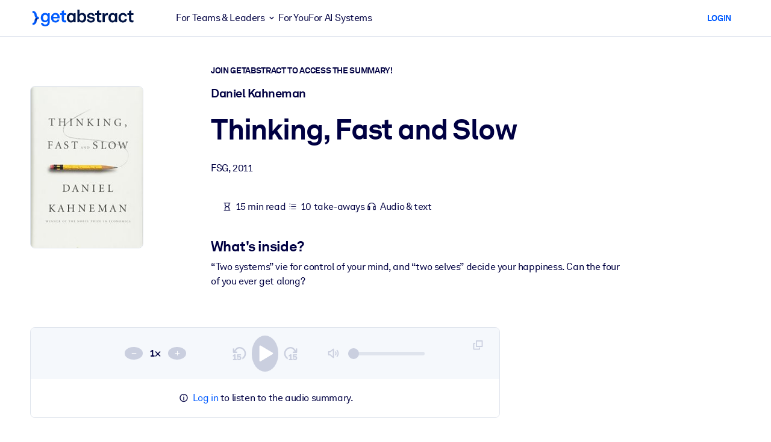

--- FILE ---
content_type: application/javascript; charset=UTF-8
request_url: https://dev.visualwebsiteoptimizer.com/dcdn/settings.js?a=5083&settings_type=4&ts=1768910320&dt=spider&cc=US
body_size: 1807
content:
try{window.VWO = window.VWO || [];  window.VWO.data = window.VWO.data || {}; window.VWO.sTs = 1768910320;(function(){var VWOOmniTemp={};window.VWOOmni=window.VWOOmni||{};for(var key in VWOOmniTemp)Object.prototype.hasOwnProperty.call(VWOOmniTemp,key)&&(window.VWOOmni[key]=VWOOmniTemp[key]);;})();(function(){window.VWO=window.VWO||[];var pollInterval=100;var _vis_data={};var intervalObj={};var analyticsTimerObj={};var experimentListObj={};window.VWO.push(["onVariationApplied",function(data){if(!data){return}var expId=data[1],variationId=data[2];if(expId&&variationId&&["VISUAL_AB","VISUAL","SPLIT_URL"].indexOf(window._vwo_exp[expId].type)>-1){}}])})();window.VWO.opaLibPath=window.VWO.opaLibPath||'https://dev.visualwebsiteoptimizer.com/cdn/analysis/4.0/opa-3e47d1ba07ed76c59f18057a29a1e329br.js';_vwo_opa_cb = '3e47d1ba07ed76c59f18057a29a1e329';window._vwo_pa = window._vwo_pa || {}; window._vwo_pa.sId = '905E6C40E2C04B74';window.VWO.push(['updateSettings',{"137":[{"pc_traffic":100,"segment_code":"true","goals":{"4":{"pExcludeUrl":"","pUrl":"","excludeUrl":"","urlRegex":"^https\\:\\\/\\\/getabstract\\.com\\\/.*\\\/trial\\\/please\\-verify\\\/?(?:[\\?#].*)?$","type":"SEPARATE_PAGE"}},"status":"RUNNING","exclude_url":"","sections":{"1":{"variations":{},"path":""}},"type":"TRACK","ibe":1,"combs":{"1":1},"version":1,"globalCode":{},"ss":null,"manual":false,"multiple_domains":0,"clickmap":0,"name":"Free Trial: Any page to Email Entry","urlRegex":"^.*https\\:\\\/\\\/getabstract\\.com\\\/.*$","comb_n":{"1":"Website"}}],"140":[{"pc_traffic":100,"segment_code":"true","goals":{"7":{"pExcludeUrl":"","pUrl":"","excludeUrl":"","urlRegex":"^.*subscribe\\\/confirmation.*$","type":"SEPARATE_PAGE"}},"status":"RUNNING","exclude_url":"","sections":{"1":{"variations":{},"path":""}},"type":"TRACK","ibe":1,"combs":{"1":1},"version":1,"globalCode":{},"ss":null,"manual":false,"multiple_domains":0,"clickmap":0,"name":"Free Trial: Payment Funnel to Purchase","urlRegex":"^.*subscribe\\\/payment.*$","comb_n":{"1":"Website"}}],"131":[{"pc_traffic":100,"segment_code":"true","goals":{"1":{"excludeUrl":"","urlRegex":"^.*$","type":"ENGAGEMENT"}},"status":"RUNNING","exclude_url":"","sections":{"1":{"variations":{"1":""},"path":""}},"type":"ANALYZE_HEATMAP","ibe":1,"combs":{"1":1},"version":2,"main":false,"globalCode":{},"ss":null,"manual":false,"clickmap":0,"multiple_domains":0,"name":"Corporate Solutions ALL","urlRegex":"^https\\:\\\/\\\/.*\\.getabstract\\.com\\\/.*\\\/enterprise\\\/solutions\\\/?(?:[\\?#].*)?$","comb_n":{"1":"website"}},"window._vwo_pa=window._vwo_pa || {};"],"134":[{"pc_traffic":100,"segment_code":"true","goals":{"1":{"excludeUrl":"","urlRegex":"^.*$","type":"ENGAGEMENT"}},"status":"RUNNING","exclude_url":"","sections":{"1":{"variations":{"1":""},"path":""}},"type":"ANALYZE_HEATMAP","ibe":1,"combs":{"1":1},"version":2,"main":false,"globalCode":{},"ss":null,"manual":false,"clickmap":0,"multiple_domains":0,"name":"B2C Product Page ALL","urlRegex":"^https\\:\\\/\\\/getabstract\\.com\\\/.*\\\/subscribe\\\/products\\\/?(?:[\\?#].*)?$","comb_n":{"1":"website"}},"window._vwo_pa=window._vwo_pa || {};"],"138":[{"pc_traffic":100,"segment_code":"true","goals":{"5":{"pExcludeUrl":"","pUrl":"","excludeUrl":"","urlRegex":"^.*\\\/warmup\\?uuid\\=.*$","type":"SEPARATE_PAGE"}},"status":"RUNNING","exclude_url":"","sections":{"1":{"variations":{},"path":""}},"type":"TRACK","ibe":1,"combs":{"1":1},"version":1,"globalCode":{},"ss":null,"manual":false,"multiple_domains":0,"clickmap":0,"name":"Free Trial: Email Entry to Warmup","urlRegex":"^https\\:\\\/\\\/getabstract\\.com\\\/.*\\\/trial\\\/please\\-verify\\\/?(?:[\\?#].*)?$","comb_n":{"1":"Website"}}],"97":[{"pc_traffic":100,"globalCode":{},"goals":{"1":{"excludeUrl":"","urlRegex":"^.*$","type":"ENGAGEMENT"}},"comb_n":{"1":"website"},"exclude_url":"","sections":{"1":{"variations":{"1":""},"path":""}},"type":"ANALYZE_HEATMAP","ibe":1,"combs":{"1":1},"version":2,"segment_code":"true","main":true,"ss":null,"clickmap":0,"status":"RUNNING","manual":false,"isEventMigrated":true,"multiple_domains":0,"name":"Heatmap","urlRegex":"^.*$","ep":1529499849000},"window._vwo_pa=window._vwo_pa || {};"],"147":[{"pc_traffic":100,"segment_code":"true","goals":{"8":{"pExcludeUrl":"","pUrl":"","excludeUrl":"","urlRegex":"^https\\:\\\/\\\/getabstract\\.com\\\/en\\\/summary\\\/?(?:[\\?#].*)?$","type":"REVENUE_TRACKING"}},"status":"RUNNING","exclude_url":"","sections":{"1":{"variations":{},"path":""}},"type":"TRACK","ibe":1,"combs":{"1":1},"version":1,"globalCode":{},"ss":null,"manual":false,"multiple_domains":0,"clickmap":0,"name":"Revenue from Summary Page","urlRegex":"^.*https\\:\\\/\\\/getabstract\\.com\\\/en\\\/summary\\\/.*$","comb_n":{"1":"Website"}}],"167":[{"pc_traffic":100,"globalCode":{},"goals":{"1":{"excludeUrl":"","urlRegex":"^.*$","type":"ENGAGEMENT"}},"comb_n":{"1":"website"},"exclude_url":"","sections":{"1":{"variations":{"1":""},"path":""}},"type":"ANALYZE_HEATMAP","ibe":1,"combs":{"1":1},"version":2,"segment_code":"(_vwo_t.cm('eO', 'poll','_vwo_s().f_in(_vwo_s().jv(\\'b2b_context\\'),\\'true\\')'))","isSpaRevertFeatureEnabled":false,"main":false,"ss":{"pu":"_vwo_t.cm('eO','dom.load')","csa":0},"clickmap":0,"status":"RUNNING","manual":false,"isEventMigrated":true,"multiple_domains":0,"name":"B2B home page","urlRegex":"^https\\:\\\/\\\/getabstract\\.com\\\/en\\\/?(?:[\\?#].*)?$","ep":1717491801000},"window._vwo_pa=window._vwo_pa || {};"],"130":[{"pc_traffic":100,"segment_code":"true","goals":{"1":{"excludeUrl":"","urlRegex":"^.*$","type":"ENGAGEMENT"}},"status":"RUNNING","exclude_url":"","sections":{"1":{"variations":{"1":""},"path":""}},"type":"ANALYZE_HEATMAP","ibe":1,"combs":{"1":1},"version":2,"main":false,"globalCode":{},"ss":null,"manual":false,"clickmap":0,"multiple_domains":0,"name":"Corporate Solutions ES","urlRegex":"^https\\:\\\/\\\/getabstract\\.com\\\/es\\\/enterprise\\\/solutions\\\/?(?:[\\?#].*)?$","comb_n":{"1":"website"}},"window._vwo_pa=window._vwo_pa || {};"],"169":[{"pc_traffic":100,"globalCode":{},"goals":{"1":{"excludeUrl":"","urlRegex":"^.*$","type":"ENGAGEMENT"}},"comb_n":{"1":"website"},"exclude_url":"","sections":{"1":{"variations":{"1":""},"path":""}},"type":"ANALYZE_HEATMAP","ibe":1,"combs":{"1":1},"version":2,"segment_code":"true","isSpaRevertFeatureEnabled":false,"main":false,"ss":null,"clickmap":0,"status":"RUNNING","manual":false,"isEventMigrated":true,"multiple_domains":0,"name":"Sketch Notes","urlRegex":"^https\\:\\\/\\\/getabstract\\.com\\\/en\\\/sketchnotes\\\/?(?:[\\?#].*)?$","ep":1718185991000},"window._vwo_pa=window._vwo_pa || {};"],"129":[{"pc_traffic":100,"segment_code":"true","goals":{"1":{"excludeUrl":"","urlRegex":"^.*$","type":"ENGAGEMENT"}},"status":"RUNNING","exclude_url":"","sections":{"1":{"variations":{"1":""},"path":""}},"type":"ANALYZE_HEATMAP","ibe":1,"combs":{"1":1},"version":2,"main":false,"globalCode":{},"ss":null,"manual":false,"clickmap":0,"multiple_domains":0,"name":"Corporate Solutions EN","urlRegex":"^https\\:\\\/\\\/getabstract\\.com\\\/en\\\/enterprise\\\/solutions\\\/?(?:[\\?#].*)?$","comb_n":{"1":"website"}},"window._vwo_pa=window._vwo_pa || {};"],"141":[{"v":1,"pc_traffic":100,"segment_code":"true","id":141,"goals":[{"id":4,"type":"SEPARATE_PAGE"},{"id":5,"type":"SEPARATE_PAGE"},{"id":3,"type":"SEPARATE_PAGE"},{"id":6,"type":"SEPARATE_PAGE"},{"id":7,"type":"SEPARATE_PAGE"}],"clickmap":0,"exclude_url":"","sections":{"1":{"variations":{},"path":""}},"multiple_domains":0,"ibe":1,"combs":{"1":1},"ss":null,"comb_n":{"1":"Website"},"type":"FUNNEL","manual":false,"version":1,"status":"RUNNING","name":"Free Trial Conversion Funnel","urlRegex":".*","globalCode":{}}],"144":[{"pc_traffic":100,"segment_code":"true","goals":{"1":{"excludeUrl":"","urlRegex":"^.*$","type":"ENGAGEMENT"}},"status":"RUNNING","exclude_url":"","sections":{"1":{"variations":{"1":""},"path":""}},"type":"ANALYZE_HEATMAP","ibe":1,"combs":{"1":1},"version":2,"main":false,"globalCode":{},"ss":null,"manual":false,"clickmap":0,"multiple_domains":0,"name":"Benefits","urlRegex":"^https\\:\\\/\\\/getabstract\\.com\\\/en\\\/benefits\\\/?(?:[\\?#].*)?$","comb_n":{"1":"website"}},"window._vwo_pa=window._vwo_pa || {};"],"136":[{"pc_traffic":100,"segment_code":"true","goals":{"3":{"pExcludeUrl":"","pUrl":"","excludeUrl":"","urlRegex":"^.*\\?trialSuccess\\=true.*$","type":"SEPARATE_PAGE"}},"status":"RUNNING","exclude_url":"","sections":{"1":{"variations":{},"path":""}},"type":"TRACK","ibe":1,"combs":{"1":1},"version":1,"globalCode":{},"ss":null,"manual":false,"multiple_domains":0,"clickmap":0,"name":"Free Trial: Warmup to Sign-Up","urlRegex":"^.*\\\/warmup\\?uuid\\=.*$","comb_n":{"1":"Website"}}],"148":[{"pc_traffic":100,"segment_code":"(_vwo_s().f_con(_vwo_s().R(),'https:\/\/www.getabstract.com\/*\/summary\/'))","goals":{"9":{"pExcludeUrl":"","pUrl":"^https\\:\\\/\\\/getabstract\\.com\\\/.*\\\/trial\\\/?(?:[\\?#].*)?$","excludeUrl":"","urlRegex":"^https\\:\\\/\\\/getabstract\\.com\\\/.*\\\/trial\\\/?(?:[\\?#].*)?$","type":"FORM_SUBMIT"}},"status":"RUNNING","exclude_url":"","sections":{"1":{"variations":{},"path":""}},"type":"TRACK","ibe":1,"combs":{"1":1},"version":1,"globalCode":{},"ss":{"csa":0},"manual":false,"multiple_domains":0,"clickmap":0,"name":"Trials From Summary Page","urlRegex":"^https\\:\\\/\\\/getabstract\\.com\\\/.*\\\/summary\\\/.*$","comb_n":{"1":"Website"}}],"177":[{"pc_traffic":100,"globalCode":{},"goals":{"1":{"excludeUrl":"","urlRegex":"^.*$","type":"ENGAGEMENT"}},"comb_n":{"1":"website"},"exclude_url":"","sections":{"1":{"variations":{"1":""},"path":""}},"type":"ANALYZE_HEATMAP","ibe":1,"combs":{"1":1},"version":2,"segment_code":"(_vwo_s().f_in(_vwo_s().U(),'https:\/\/www.getabstract.com\/en\/lms'))","isSpaRevertFeatureEnabled":false,"main":false,"ss":{"csa":0},"clickmap":0,"status":"RUNNING","manual":false,"isEventMigrated":true,"multiple_domains":0,"name":"LMS\/LXP","urlRegex":"^https\\:\\\/\\\/getabstract\\.com\\\/en\\\/lms\\\/?(?:[\\?#].*)?$","ep":1718825330000},"window._vwo_pa=window._vwo_pa || {};"],"171":[{"pc_traffic":100,"globalCode":{},"goals":{"10":{"pExcludeUrl":"","pUrl":"","excludeUrl":"","urlRegex":"^https\\:\\\/\\\/getabstract\\.com\\\/en\\\/?(?:[\\?#].*)?$","type":"SEPARATE_PAGE"}},"comb_n":{"1":"Website"},"exclude_url":"","sections":{"1":{"variations":{},"path":""}},"type":"TRACK","ibe":1,"combs":{"1":1},"version":1,"isSpaRevertFeatureEnabled":false,"segment_code":"true","ss":null,"clickmap":0,"status":"RUNNING","manual":false,"isEventMigrated":true,"multiple_domains":0,"name":"RFU Portlet Visits to Home Page Visits","urlRegex":"^https\\:\\\/\\\/getabstract\\.com\\\/en\\\/portlets\\\/summarylist\\-294\\\/?(?:[\\?#].*)?$","ep":1718186225000}],"96":[{"pc_traffic":100,"segment_code":"true","goals":{"1":{"excludeUrl":"","urlRegex":"^.*$","type":"ENGAGEMENT"}},"comb_n":{"1":"website"},"exclude_url":"","sections":{"1":{"variations":{"1":""},"path":""}},"type":"ANALYZE_RECORDING","wl":"","combs":{"1":1},"version":2,"main":true,"globalCode":{},"clickmap":0,"multiple_domains":0,"manual":false,"bl":"","status":"RUNNING","name":"Recording","urlRegex":"^.*$","aK":1}],"170":[{"pc_traffic":100,"globalCode":{},"goals":{"1":{"excludeUrl":"","urlRegex":"^.*$","type":"ENGAGEMENT"}},"comb_n":{"1":"website"},"exclude_url":"","sections":{"1":{"variations":{"1":""},"path":""}},"type":"ANALYZE_HEATMAP","ibe":1,"combs":{"1":1},"version":2,"segment_code":"true","isSpaRevertFeatureEnabled":false,"main":false,"ss":null,"clickmap":0,"status":"RUNNING","manual":false,"isEventMigrated":true,"multiple_domains":0,"name":"Search Results","urlRegex":"^https\\:\\\/\\\/getabstract\\.com\\\/en\\\/search\\\/?(?:[\\?#].*)?$","ep":1718186021000},"window._vwo_pa=window._vwo_pa || {};"],"176":[{"pc_traffic":100,"globalCode":{},"goals":{"1":{"excludeUrl":"","urlRegex":"^.*$","type":"ENGAGEMENT"}},"comb_n":{"1":"website"},"exclude_url":"","sections":{"1":{"variations":{"1":""},"path":""}},"type":"ANALYZE_HEATMAP","ibe":1,"combs":{"1":1},"version":2,"segment_code":"(_vwo_s().f_in(_vwo_s().U(),'https:\/\/www.getabstract.com\/en\/landing\/microlearning'))","isSpaRevertFeatureEnabled":false,"main":false,"ss":{"csa":0},"clickmap":0,"status":"RUNNING","manual":false,"isEventMigrated":true,"multiple_domains":0,"name":"Microlearning Solutions","urlRegex":"^https\\:\\\/\\\/getabstract\\.com\\\/en\\\/landing\\\/microlearning\\\/?(?:[\\?#].*)?$","ep":1718825221000},"window._vwo_pa=window._vwo_pa || {};"],"139":[{"pc_traffic":100,"segment_code":"true","goals":{"6":{"pExcludeUrl":"","pUrl":"","excludeUrl":"","urlRegex":"^.*\\\/subscribe\\\/payment.*$","type":"SEPARATE_PAGE"}},"status":"RUNNING","exclude_url":"","sections":{"1":{"variations":{},"path":""}},"type":"TRACK","ibe":1,"combs":{"1":1},"version":1,"globalCode":{},"ss":null,"manual":false,"multiple_domains":0,"clickmap":0,"name":"Free Trial: Sign-Up to Payment Funnel","urlRegex":"^.*\\?trialSuccess\\=true.*$","comb_n":{"1":"Website"}}],"128":[{"pc_traffic":100,"segment_code":"true","goals":{"1":{"excludeUrl":"","urlRegex":"^.*$","type":"ENGAGEMENT"}},"status":"RUNNING","exclude_url":"","sections":{"1":{"variations":{"1":""},"path":""}},"type":"ANALYZE_HEATMAP","ibe":1,"combs":{"1":1},"version":2,"main":false,"globalCode":{},"ss":null,"manual":false,"clickmap":0,"multiple_domains":0,"name":"Corporate Solutions DE","urlRegex":"^https\\:\\\/\\\/getabstract\\.com\\\/de\\\/enterprise\\\/solutions\\\/?(?:[\\?#].*)?$","comb_n":{"1":"website"}},"window._vwo_pa=window._vwo_pa || {};"],"100":[{"pc_traffic":100,"segment_code_v2":"_vwo_s().f_in(_vwo_s().jv('anonymous'), 'true')","segment_code":"_vwo_s().f_in(_vwo_s().jv('anonymous'), 'true')","goals":{"1":{"excludeUrl":"","urlRegex":"^.*$","type":"ENGAGEMENT"}},"status":"RUNNING","exclude_url":"","sections":{"1":{"variations":{"1":""},"path":""}},"type":"ANALYZE_RECORDING","combs":{"1":1},"version":2,"main":false,"globalCode":{},"manual":false,"clickmap":0,"multiple_domains":0,"name":"Homepage - View","urlRegex":"^https\\:\\\/\\\/getabstract\\.com\\\/en\\\/?(?:[\\?#].*)?$","comb_n":{"1":"website"}}],"168":[{"pc_traffic":100,"globalCode":{},"goals":{"1":{"excludeUrl":"","urlRegex":"^.*$","type":"ENGAGEMENT"}},"comb_n":{"1":"website"},"exclude_url":"","sections":{"1":{"variations":{"1":""},"path":""}},"type":"ANALYZE_HEATMAP","ibe":1,"combs":{"1":1},"version":2,"segment_code":"true","isSpaRevertFeatureEnabled":false,"main":false,"ss":null,"clickmap":0,"status":"RUNNING","manual":false,"isEventMigrated":true,"multiple_domains":0,"name":"Actionables","urlRegex":"^https\\:\\\/\\\/getabstract\\.com\\\/en\\\/actionables\\\/?(?:[\\?#].*)?$","ep":1718185969000},"window._vwo_pa=window._vwo_pa || {};"]},{}, '4']);}catch(e){_vwo_code.finish(); _vwo_code.removeLoaderAndOverlay && _vwo_code.removeLoaderAndOverlay(); var vwo_e=new Image;vwo_e.src="https://dev.visualwebsiteoptimizer.com/e.gif?a=5083&s=settings.js&e="+encodeURIComponent(e && e.message && e.message.substring(0,1000))+"&url"+encodeURIComponent(window.location.href)}

--- FILE ---
content_type: text/javascript
request_url: https://www.getabstract.com/_astro/getUserContext.DeJXxVVz.js
body_size: 1319
content:
import{U as o,W as c,Z as u,X as a}from"./gaContext.1_NLjE3G.js";function p(n){return(e=>{if(typeof e!="object")return{success:!1,reason:`[#/components/schemas/UserContext]: '${e}' expected to be of type 'object'.`};if(e===null)return{success:!1,reason:`[#/components/schemas/UserContext]: '${e}' expected to not be null.`};if(!o(e,"loggedIn"))return{success:!1,reason:`[#/components/schemas/UserContext/loggedIn]: '${c(e)}' expected to have property 'loggedIn'.`};const r=(s=>typeof s!="boolean"?{success:!1,reason:`[#/components/schemas/UserContext/loggedIn]: '${s}' expected to be of type boolean.`}:{success:!0,value:s})(e.loggedIn);if(!r.success)return{success:!1,reason:r.reason};if(!o(e,"u"))return{success:!1,reason:`[#/components/schemas/UserContext/u]: '${c(e)}' expected to have property 'u'.`};const t=(s=>s===null?{success:!0,value:null}:typeof s!="string"?{success:!1,reason:`[#/components/schemas/UserContext/u]: '${s}' expected to be of type string.`}:{success:!0,value:s})(e.u);return t.success?{success:!0,value:{loggedIn:r.value,u:t.value}}:{success:!1,reason:t.reason}})(u(n))}async function d(){const e=await a({path:"/gaapi/prospect/context",method:"GET",requestBody:null});if(e.kind=="error")return e;const r=(t=>p(t))(e.data);return r.success==!1?(console.warn("could not parse response body"),{kind:"error",errorCode:null,errorMessage:"deserialize failed"}):{kind:"success",data:r.value}}export{d as getUserContext};
